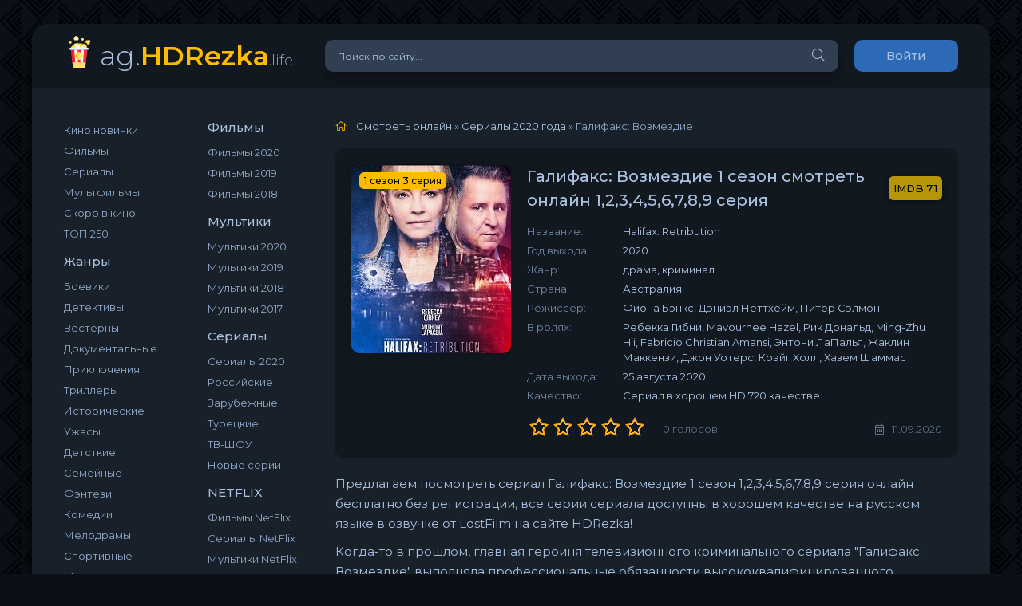

--- FILE ---
content_type: text/html; charset=utf-8
request_url: https://ag.hdrezka.life/14454-galifaks-vozmezdie-serial.html
body_size: 8688
content:
<!DOCTYPE html>
<html lang="ru">
<head>
	<meta http-equiv="Content-Type" content="text/html; charset=utf-8" />
<title>Сериал Галифакс: Возмездие 1 сезон 1,2,3,4,5,6,7,8,9 серия 2020 смотреть онлайн бесплатно все серии в хорошем качестве на HDRezka</title>
<meta name="description" content="У нас можно бесплатно смотреть сериал Галифакс: Возмездие 2020 в онлайне все серии 1 сезон в хорошем качестве HD, и озвучкой на русском языке от LostFilm на HDRezka!" />
<meta property="og:site_name" content="HDREZKA.ag — смотреть фильмы в хорошем HD качестве онлайн бесплатно" />
<meta property="og:type" content="article" />
<meta property="og:title" content="Галифакс: Возмездие (2020) смотреть онлайн в хорошем качестве бесплатно" />
<meta property="og:url" content="https://ag.hdrezka.life/14454-galifaks-vozmezdie-serial.html" />
<meta property="og:image" content="https://ag.hdrezka.life/uploads/posts/2020-09/1599824824_374kx.jpg" />
<link rel="search" type="application/opensearchdescription+xml" href="https://ag.hdrezka.life/engine/opensearch.php" title="HDREZKA.ag — смотреть фильмы в хорошем HD качестве онлайн бесплатно" />
	<meta name="viewport" content="width=device-width, initial-scale=1.0" />
	<link rel="shortcut icon" href="/templates/hdrezka/images/logo.svg" />
	<link href="/templates/hdrezka/css/styles.css?2" type="text/css" rel="stylesheet" />
	<link href="/templates/hdrezka/css/engine.css" type="text/css" rel="stylesheet" />
	<meta name="theme-color" content="#090c10">
	<link href="https://fonts.googleapis.com/css?family=Montserrat:300,400,500,600&display=swap&subset=cyrillic" rel="stylesheet"> 
    <link rel="icon" href="/templates/filmshd/images/favicon.ico" type="image/x-icon">
</head>

<body>

	<div class="wrap">
		
		<div class="wrap-main wrap-center">
	
			<header class="header fx-row fx-middle">
				<a href="/" class="logo nowrap">ag.<span>HDRezka</span><span class="logo-domain">.life</span></a>
				<div class="search-wrap fx-1">
					<form id="quicksearch" method="post">
						<input type="hidden" name="do" value="search" />
						<input type="hidden" name="subaction" value="search" />
						<div class="search-box">
							<input id="story" name="story" placeholder="Поиск по сайту..." type="text" />
							<button type="submit" class="search-btn"><span class="fal fa-search"></span></button>
						</div>
					</form>
				</div>
				<div class="header-btn btn js-login">Войти</div>
				
				<div class="btn-menu hidden"><span class="fal fa-bars"></span></div>
			</header>
			
			<!-- END HEADER -->

			
			
			<div class="cols fx-row">

				<aside class="sidebar">
					<div class="side-box side-nav to-mob">
						
						<div class="side-bc fx-row">
							<div class="nav-col">
                                
                                
<ul class="nav-menu">           
<li><a href="/novinki/">Кино новинки</a></li>
<li><a href="/filmy-2020-goda/">Фильмы</a></li>
<li><a href="/serial/">Сериалы</a></li>
<li><a href="/multiki/">Мультфильмы</a></li>
<li><a href="/skoro/">Скоро в кино</a></li>
<li><a href="/top250kinopoisk/">ТОП 250</a></li>
</ul>
								<div class="nav-title">Жанры</div>
								<ul class="nav-menu">
									<li><a href="/boeviki/">Боевики</a></li>								
							<li><a href="/detectivi/">Детективы</a></li>
							<li><a href="/vesterni/">Вестерны</a></li>
							<li><a href="/dokumentalnie/">Документальные</a></li>															
							<li><a href="/priklucheniy/">Приключения</a></li>																								
							<li><a href="/trilleri/">Триллеры</a></li>	
							<li><a href="/istoricheskie/">Исторические</a></li>		
							<li><a href="/uzhasi/">Ужасы</a></li>
							<li><a href="/detskie/">Детсткие</a></li>
							<li><a href="/semeinie/">Семейные</a></li>
							<li><a href="/fentezi/">Фэнтези</a></li>
							<li><a href="/komedii/">Комедии</a></li>
							<li><a href="/melodrami/">Мелодрамы</a></li>
							<li><a href="/sportivnie/">Спортивные</a></li>
							<li><a href="/multiki/">Мультфильмы</a></li>
                                    <li><a href="/fantastika/">Фантастика</a></li>
								</ul>
							</div>
							<div class="nav-col">
								<div class="nav-title">Фильмы</div>
								<ul class="nav-menu">
<li><a href="/filmy-2020-goda/">Фильмы 2020</a></li>
<li><a href="/films_2019/">Фильмы 2019</a></li>
<li><a href="/films-2018/">Фильмы 2018</a></li>
								</ul>
								<div class="nav-title">Мультики</div>
								<ul class="nav-menu">
							 <li><a href="/cartoons_2020/">Мультики 2020</a></li>
							<li><a href="/cartoons_2019/">Мультики 2019</a></li>
							<li><a href="/multfilmy-2018-goda/">Мультики 2018</a></li>
							<li><a href="/multfilmy-2017-goda/">Мультики 2017</a></li>
                            </ul>
                                <div class="nav-title">Сериалы</div>
                                <ul class="nav-menu">
                             <li><a href="/serials_2020/">Сериалы 2020</a></li>
							<li><a href="/serial/rus/">Российские</a></li>
							<li><a href="/serial/zarubezhnye/">Зарубежные</a></li>
							<li><a href="/serial/tureckie/">Турецкие</a></li>
							<li><a href="/tv/">ТВ-ШОУ</a></li>
							<li><a href="/novye-serii/">Новые серии</a></li> </ul>
                            

                               <div class="nav-title">NETFLIX</div>
                                <ul class="nav-menu">
                             <li> <li><a href="https://zetflix.online/films/">Фильмы NetFlix</a></li>
<li><a href="https://zetflix.online/serials/">Сериалы NetFlix</a></li>
<li><a href="https://zetflix.online/cartoons/">Мультики NetFlix</a></li> </ul>
                                
							</div>
						</div>
					</div>
					<div class="side-box to-mob">
						<div class="side-bt">Обновления сериалов</div>
						<div class="side-bc">
							<a class="side-popular-item fx-row" href="https://ag.hdrezka.life/774-tayny-sledstviya-serial.html">
	<div class="side-popular-item-img img-fit"><img src="/uploads/posts/2020-12/1607954388_39nqu.jpg" alt="Тайны следствия (сериал 2021)"></div>
	<div class="side-popular-item-desc fx-1 fx-col fx-between">
		<div class="side-popular-item-title fx-1">Тайны следствия (сериал 2021)</div>
		<div class="side-popular-item-info">21 сезон 8 серия</div>
		<div class="side-popular-item-date">11.12.2021</div>
	</div>
</a>
<a class="side-popular-item fx-row" href="https://ag.hdrezka.life/8253-velikolepnaya-pyaterka-serial.html">
	<div class="side-popular-item-img img-fit"><img src="/uploads/posts/2019-05/1557049114_67962738.jpg" alt="Великолепная Пятерка (сериал 2021)"></div>
	<div class="side-popular-item-desc fx-1 fx-col fx-between">
		<div class="side-popular-item-title fx-1">Великолепная Пятерка (сериал 2021)</div>
		<div class="side-popular-item-info">3 сезон 17 серия</div>
		<div class="side-popular-item-date">07.12.2021</div>
	</div>
</a>
<a class="side-popular-item fx-row" href="https://ag.hdrezka.life/4971-novobranec-serial.html">
	<div class="side-popular-item-img img-fit"><img src="/uploads/posts/2018-10/1539889773_46342a1.jpg" alt="Новобранец"></div>
	<div class="side-popular-item-desc fx-1 fx-col fx-between">
		<div class="side-popular-item-title fx-1">Новобранец</div>
		<div class="side-popular-item-info">4 сезон 8 серия</div>
		<div class="side-popular-item-date">06.12.2021</div>
	</div>
</a>
<a class="side-popular-item fx-row" href="https://ag.hdrezka.life/14487-pod-prikrytiem-serial.html">
	<div class="side-popular-item-img img-fit"><img src="/uploads/posts/2020-09/1600185253-943500578-pod-prikrytiem.jpg" alt="Под прикрытием"></div>
	<div class="side-popular-item-desc fx-1 fx-col fx-between">
		<div class="side-popular-item-title fx-1">Под прикрытием</div>
		<div class="side-popular-item-info">3 сезон 3 серия</div>
		<div class="side-popular-item-date">06.12.2021</div>
	</div>
</a>
<a class="side-popular-item fx-row" href="https://ag.hdrezka.life/10496-uslovnyy-ment-serial.html">
	<div class="side-popular-item-img img-fit"><img src="/uploads/posts/FOLDER_PREFIX/1570712323_41fec26.jpg" alt="Условный мент (сериал 2021)"></div>
	<div class="side-popular-item-desc fx-1 fx-col fx-between">
		<div class="side-popular-item-title fx-1">Условный мент (сериал 2021)</div>
		<div class="side-popular-item-info">3 сезон 24 серия</div>
		<div class="side-popular-item-date">06.12.2021</div>
	</div>
</a>
<a class="side-popular-item fx-row" href="https://ag.hdrezka.life/7910-chastnyy-detektiv-magnum-serial.html">
	<div class="side-popular-item-img img-fit"><img src="/uploads/posts/2019-04/1554670129_18d5474.jpg" alt="Частный детектив Магнум"></div>
	<div class="side-popular-item-desc fx-1 fx-col fx-between">
		<div class="side-popular-item-title fx-1">Частный детектив Магнум</div>
		<div class="side-popular-item-info">4 сезон 8 серия</div>
		<div class="side-popular-item-date">04.12.2021</div>
	</div>
</a>
<a class="side-popular-item fx-row" href="https://ag.hdrezka.life/10488-nensi-dryu-serial.html">
	<div class="side-popular-item-img img-fit"><img src="/uploads/posts/FOLDER_PREFIX/1570689698_caf5170.jpg" alt="Нэнси Дрю"></div>
	<div class="side-popular-item-desc fx-1 fx-col fx-between">
		<div class="side-popular-item-title fx-1">Нэнси Дрю</div>
		<div class="side-popular-item-info">3 сезон 8 серия</div>
		<div class="side-popular-item-date">04.12.2021</div>
	</div>
</a>
<a class="side-popular-item fx-row" href="https://ag.hdrezka.life/691-mister-bull-serial.html">
	<div class="side-popular-item-img img-fit"><img src="/uploads/posts/2018-01/1515697195_8cd2885.jpg" alt="Мистер Булл"></div>
	<div class="side-popular-item-desc fx-1 fx-col fx-between">
		<div class="side-popular-item-title fx-1">Мистер Булл</div>
		<div class="side-popular-item-info">6 сезон 7 серия</div>
		<div class="side-popular-item-date">04.12.2021</div>
	</div>
</a>
<a class="side-popular-item fx-row" href="https://ag.hdrezka.life/5117-sezon2-nasledie.html">
	<div class="side-popular-item-img img-fit"><img src="/uploads/posts/2018-11/1541109580_e7c2b69.jpg" alt="Наследие"></div>
	<div class="side-popular-item-desc fx-1 fx-col fx-between">
		<div class="side-popular-item-title fx-1">Наследие</div>
		<div class="side-popular-item-info">4 сезон 7 серия</div>
		<div class="side-popular-item-date">03.12.2021</div>
	</div>
</a>
<a class="side-popular-item fx-row" href="https://ag.hdrezka.life/13699-aleks-rayder-serial.html">
	<div class="side-popular-item-img img-fit"><img src="/uploads/posts/2020-06/1591375841-629925459-aleks-rayder.jpg" alt="Алекс Райдер"></div>
	<div class="side-popular-item-desc fx-1 fx-col fx-between">
		<div class="side-popular-item-title fx-1">Алекс Райдер</div>
		<div class="side-popular-item-info">2 сезон 1 серия</div>
		<div class="side-popular-item-date">03.12.2021</div>
	</div>
</a>
<a class="side-popular-item fx-row" href="https://ag.hdrezka.life/17071-spletnica-serial.html">
	<div class="side-popular-item-img img-fit"><img src="/uploads/posts/2021-07/1627058501-321990233-spletnica.jpg" alt="Сплетница"></div>
	<div class="side-popular-item-desc fx-1 fx-col fx-between">
		<div class="side-popular-item-title fx-1">Сплетница</div>
		<div class="side-popular-item-info">1 сезон 12 серия</div>
		<div class="side-popular-item-date">03.12.2021</div>
	</div>
</a>
<a class="side-popular-item fx-row" href="https://ag.hdrezka.life/4573-v-filadelfii-vsegda-solnechno.html">
	<div class="side-popular-item-img img-fit"><img src="/uploads/posts/2018-09/1536933168_b3372aa.jpg" alt="В Филадельфии всегда солнечно"></div>
	<div class="side-popular-item-desc fx-1 fx-col fx-between">
		<div class="side-popular-item-title fx-1">В Филадельфии всегда солнечно</div>
		<div class="side-popular-item-info">15 сезон 2 серия</div>
		<div class="side-popular-item-date">02.12.2021</div>
	</div>
</a>

						</div>
					</div>
					
				</aside>

				<!-- END SIDEBAR -->
				
				<main class="main fx-1">
					
					
					
					<div class="speedbar nowrap"><span class="fal fa-home"></span>
	<span id="dle-speedbar"><span itemscope itemtype="http://data-vocabulary.org/Breadcrumb"><a href="https://ag.hdrezka.life/" itemprop="url"><span itemprop="title">Смотреть онлайн</span></a></span> &raquo; <span itemscope itemtype="http://data-vocabulary.org/Breadcrumb"><a href="https://ag.hdrezka.life/serials_2020/" itemprop="url"><span itemprop="title">Сериалы 2020 года</span></a></span> &raquo; Галифакс: Возмездие</span>
</div>
					<div id='dle-content'><article class="article ignore-select" itemscope itemtype="http://schema.org/Article">
  
	<div class="fcols fx-row">
		<div class="fleft">
			<div class="fimg img-wide">
				<img src="/uploads/posts/2020-09/1599824824_374kx.jpg" alt="Галифакс: Возмездие">
							<div class="short-label">1 сезон 3 серия</div>
			</div>
		</div>
		<div class="fright fx-1 fx-col fx-between">
			<div class="short-header fx-row fx-middle">
				<h1 class="short-title fx-1">Галифакс: Возмездие 1 сезон смотреть онлайн 1,2,3,4,5,6,7,8,9 серия</h1>
				<div class="short-rates fx-row fx-middle">
				
					<div class="short-rate-in short-rate-imdb" data-text="imdb"><span>7.1</span></div>

				</div>
			</div>
			<ul class="short-list">
                <li><span>Название:</span> Halifax: Retribution</li>
				<li><span>Год выхода:</span> 2020</li>
<li><span>Жанр:</span> драма, криминал</li>
<li><span>Страна:</span> <span>Австралия</span></li>
<li><span>Режиссер:</span> Фиона Бэнкс, Дэниэл Неттхейм, Питер Сэлмон</li>
<li><span>В ролях:</span> Ребекка Гибни, Mavournee Hazel, Рик Дональд, Ming-Zhu Hii, Fabricio Christian Amansi, Энтони ЛаПалья, Жаклин Маккензи, Джон Уотерс, Крэйг Холл, Хазем Шаммас</li>
<li><span>Дата выхода:</span> <span>25 августа 2020</span></li>
                <li><span>Качество:</span> <span>Сериал в хорошем HD 720 качестве</span></li>

					</ul>
			<div class="short-meta fx-row fx-middle icon-left">	
				<div class="mrating"><div id='ratig-layer-14454'><div class="rating">
		<ul class="unit-rating">
		<li class="current-rating" style="width:0%;">0</li>
		<li><a href="#" title="Плохо" class="r1-unit" onclick="doRate('1', '14454'); return false;">1</a></li>
		<li><a href="#" title="Приемлемо" class="r2-unit" onclick="doRate('2', '14454'); return false;">2</a></li>
		<li><a href="#" title="Средне" class="r3-unit" onclick="doRate('3', '14454'); return false;">3</a></li>
		<li><a href="#" title="Хорошо" class="r4-unit" onclick="doRate('4', '14454'); return false;">4</a></li>
		<li><a href="#" title="Отлично" class="r5-unit" onclick="doRate('5', '14454'); return false;">5</a></li>
		</ul>
</div></div></div>
				<div class="short-meta-item fx-1 mrating-count"><span id="vote-num-id-14454">0</span> голосов</div>
				
				<div class="short-meta-item"><span class="fal fa-calendar-alt"></span>11.09.2020</div>
				
			</div>
		</div>
	</div>

	<div class="ftext full-text cleasrfix" itemprop="description"><p>Предлагаем посмотреть сериал Галифакс: Возмездие 1 сезон 1,2,3,4,5,6,7,8,9 серия онлайн бесплатно без регистрации, все серии сериала доступны в хорошем качестве на русском языке в озвучке от LostFilm на сайте HDRezka! <p>Когда-то в прошлом, главная героиня телевизионного криминального сериала "Галифакс: Возмездие" выполняла профессиональные обязанности высококвалифицированного специалиста в непосредственной области судебной медицины. Но по стечению определенных обстоятельств, дамочка приняла для себя ответственное решение уйти от расследования уголовных дел. Вот только бесценный опыт в данной сфере разумеется остался. Поэтому полицейский по имени Том, обращается за помощью к женщине, чтобы она, используя навыки помогла ему побыстрее оказать необходимую поддержку в поимке объявившегося в городе преступника.</p></p></div>
					

	<div class="fsubtitle"><h2>Смотреть сериал Галифакс: Возмездие 1 сезон онлайн все серии бесплатно</h2></div>
		
    
    



	<div class="fplayer tabs-box sect">
		<div class="fctrl fx-row fx-middle">
			<div class="tabs-sel fx-1 fx-row fx-start">
		  
				
                    
                    
					<span>Смотреть онлайн</span> 
                    
                    
                    
					<span>Трейлер</span>


			</div>
			<div class="ffav icon-left">
			<span class="js-login"><span class="fal fa-heart"></span>В закладки</span>
			
			</div>
			<div class="fcompl icon-left">
				
			</div>
		</div>
		<div id="playnd">
            
          
       	 
            
          
            
            
        
        
        
        
            
        
        
       
        
        
        
        
<div class="fplay tabs-b video-box visible">
				<iframe src="/iplayer/videodb.php?kp=1302752" width="610" height="370" frameborder="0" allowfullscreen=""></iframe>
			</div> 
        

        
        
  
        
        
        
			<div class="fplay tabs-b video-box">
				<iframe src="https://www.youtube.com/embed/U2bcDFaLMY8" width="610" height="370" frameborder="0" allowfullscreen=""></iframe>
			</div>
</div>
                    
                </div>

		<div class="fshare">
			    <script src="https://yastatic.net/es5-shims/0.0.2/es5-shims.min.js"></script>
    <script src="https://yastatic.net/share2/share.js"></script>
    <div class="ya-share2"></div>
    <script type="text/javascript">
        Ya.share2(document.querySelector('.ya-share2'), {
            theme: {
                services: 'vkontakte,facebook,odnoklassniki,moimir,twitter,viber,telegram',
                size: 'm',
            },
            content: {
                url: atob('aHR0cHM6Ly9hZy5oZHJlemthLmxpZmUvLzE0NDU0LWdhbGlmYWtzLXZvem1lemRpZS1zZXJpYWwuaHRtbA==')
            }
        });
    </script>
		</div>

	
	<!-- END FPLAYER -->

	<div class="frels sect">
		<div class="carou-title"><span class="fal fa-film"></span>Смотреть похожие сериалы:</div>
		<div class="carou-content">
			<div class="owl-carousel" id="owl-rels">
				<div class="popular-item">
	<a class="popular-item-img img-fit" href="https://ag.hdrezka.life/14192-ubiystva-meyplvort-serial.html">
		<div class="popular-item-title anim">Убийства Мэйплворт</div>
		<img src="/uploads/posts/2020-08/1597168352_36n82.jpg" alt="Убийства Мэйплворт">
	</a>
</div><div class="popular-item">
	<a class="popular-item-img img-fit" href="https://ag.hdrezka.life/13824-i-am-vengeance-retaliation-2020.html">
		<div class="popular-item-title anim">Я - возмездие 2: Расплата</div>
		<img src="/uploads/posts/2020-06/1592842305_35moh.jpg" alt="Я - возмездие 2: Расплата">
	</a>
</div><div class="popular-item">
	<a class="popular-item-img img-fit" href="https://ag.hdrezka.life/13691-bey-i-kradi-2020.html">
		<div class="popular-item-title anim">Бей и кради</div>
		<img src="/uploads/posts/2020-06/1591352421_35nr4.jpg" alt="Бей и кради">
	</a>
</div><div class="popular-item">
	<a class="popular-item-img img-fit" href="https://ag.hdrezka.life/12670-munthiri-monchan-oru-thavala-paranja-kadha-2019.html">
		<div class="popular-item-title anim">Виноградная лоза: Рассказ лягушки</div>
		<img src="/uploads/posts/2020-03/1584802720_33cuw.jpg" alt="Виноградная лоза: Рассказ лягушки">
	</a>
</div><div class="popular-item">
	<a class="popular-item-img img-fit" href="https://ag.hdrezka.life/11631-jackson-2019.html">
		<div class="popular-item-title anim">Джексон</div>
		<img src="/uploads/posts/2019-12/1576579629_2zyet.jpg" alt="Джексон">
	</a>
</div>
			</div>
		</div>
	</div>

	<div class="fcomms sect">
		<div class="carou-title"><span class="fal fa-comment-dots"></span>Комментарии (0)</div>
		<div class="sect-content" id="full-comms">
			<form  method="post" name="dle-comments-form" id="dle-comments-form" ><!--noindex-->
<div class="add-comms sect-bg" id="add-comms">
	
	<div class="ac-inputs fx-row">
		<input type="text" maxlength="35" name="name" id="name" placeholder="Ваше имя" />
		<input type="text" maxlength="35" name="mail" id="mail" placeholder="Ваш e-mail (необязательно)" />
	</div>
	
	<div class="ac-textarea"><script type="text/javascript">
	var text_upload = "Загрузка файлов и изображений на сервер";
</script>
<div class="wseditor"><textarea id="comments" name="comments" rows="10" cols="50" class="ajaxwysiwygeditor"></textarea></div></div>
			
	
	<div class="ac-protect">
		
		
		
	</div>
	

	<div class="ac-submit">
		<button name="submit" type="submit">Добавить комментарий</button>
	</div>
	
</div>
<!--/noindex-->
		<input type="hidden" name="subaction" value="addcomment" />
		<input type="hidden" name="post_id" id="post_id" value="14454" /><input type="hidden" name="user_hash" value="61bd1a21eb06b179fd49889f71b6573a9d0b8578" /></form>
			
<div id="dle-ajax-comments"></div>

			<!--dlenavigationcomments-->
		</div>
	</div>

</article></div>
					
					




                    
				</main>

				<!-- END MAIN -->

			</div>
			
			<!-- END COLS -->
			
			<footer class="footer fx-row fx-middle">
				<div class="footer-copyright fx-1">
					© 2021 HDREZKA
					<a href="/?do=feedback" rel="nofollow">Правообладателям</a>
				</div>
				<div class="footer-counter"><!--LiveInternet counter--><a href="//www.liveinternet.ru/click;filmshd"
target="_blank"><img id="licnt0360" width="1" height="1" style="border:0" 
title="LiveInternet"
src="[data-uri]"
alt=""/></a><script>(function(d,s){d.getElementById("licnt0360").src=
"//counter.yadro.ru/hit;filmshd?t50.6;r"+escape(d.referrer)+
((typeof(s)=="undefined")?"":";s"+s.width+"*"+s.height+"*"+
(s.colorDepth?s.colorDepth:s.pixelDepth))+";u"+escape(d.URL)+
";h"+escape(d.title.substring(0,150))+";"+Math.random()})
(document,screen)</script><!--/LiveInternet-->

</div>
			</footer>
			
			<!-- END FOOTER -->
			
		</div>

		<!-- END WRAP-MAIN -->

	</div>
	
	<!-- END WRAP -->
		
<!--noindex-->



<div class="login-box not-logged hidden">
	<div class="login-close"><span class="fal fa-times"></span></div>
	<form method="post">
		<div class="login-title title">Авторизация</div>
		<div class="login-avatar"><span class="fal fa-user"></span></div>
		<div class="login-input"><input type="text" name="login_name" id="login_name" placeholder="Ваш логин"/></div>
		<div class="login-input"><input type="password" name="login_password" id="login_password" placeholder="Ваш пароль" /></div>
		<div class="login-check">
			<label for="login_not_save">
				<input type="checkbox" name="login_not_save" id="login_not_save" value="1"/>
				<span>Запомнить</span>
			</label> 
		</div>
		<div class="login-btn"><button onclick="submit();" type="submit" title="Вход">Войти на сайт</button></div>
		<input name="login" type="hidden" id="login" value="submit" />
		<div class="login-btm fx-row">
			<a href="/?do=register" class="log-register">Регистрация</a>
			<a href="https://ag.hdrezka.life/index.php?do=lostpassword">Восстановить пароль</a>
		</div>
		<div class="login-soc-title">Или войти через</div>
		<div class="login-soc-btns">
			
			
			
			
			
			
		</div>
	</form>
</div>

<!--/noindex-->
<script type="text/javascript" src="/engine/classes/min/index.php?charset=utf-8&amp;g=general&amp;21"></script>
<script type="text/javascript" src="/engine/classes/min/index.php?charset=utf-8&amp;f=engine/classes/masha/masha.min.js,engine/editor/jscripts/froala/editor.js,engine/editor/jscripts/froala/languages/ru.js&amp;21"></script>
<link media="screen" href="/engine/editor/jscripts/froala/css/editor.css" type="text/css" rel="stylesheet" />
<script src="/templates/hdrezka/js/libs.js"></script>
<script type="text/javascript">
<!--
var dle_root       = '/';
var dle_admin      = '';
var dle_login_hash = '61bd1a21eb06b179fd49889f71b6573a9d0b8578';
var dle_group      = 5;
var dle_skin       = 'hdrezka';
var dle_wysiwyg    = '1';
var quick_wysiwyg  = '0';
var dle_act_lang   = ["Да", "Нет", "Ввод", "Отмена", "Сохранить", "Удалить", "Загрузка. Пожалуйста, подождите..."];
var menu_short     = 'Быстрое редактирование';
var menu_full      = 'Полное редактирование';
var menu_profile   = 'Просмотр профиля';
var menu_send      = 'Отправить сообщение';
var menu_uedit     = 'Админцентр';
var dle_info       = 'Информация';
var dle_confirm    = 'Подтверждение';
var dle_prompt     = 'Ввод информации';
var dle_req_field  = 'Заполните все необходимые поля';
var dle_del_agree  = 'Вы действительно хотите удалить? Данное действие невозможно будет отменить';
var dle_spam_agree = 'Вы действительно хотите отметить пользователя как спамера? Это приведёт к удалению всех его комментариев';
var dle_complaint  = 'Укажите текст Вашей жалобы для администрации:';
var dle_big_text   = 'Выделен слишком большой участок текста.';
var dle_orfo_title = 'Укажите комментарий для администрации к найденной ошибке на странице';
var dle_p_send     = 'Отправить';
var dle_p_send_ok  = 'Уведомление успешно отправлено';
var dle_save_ok    = 'Изменения успешно сохранены. Обновить страницу?';
var dle_reply_title= 'Ответ на комментарий';
var dle_tree_comm  = '0';
var dle_del_news   = 'Удалить статью';
var dle_sub_agree  = 'Вы действительно хотите подписаться на комментарии к данной публикации?';
var allow_dle_delete_news   = false;
var dle_search_delay   = false;
var dle_search_value   = '';
jQuery(function($){
	
      $('#comments').froalaEditor({
        dle_root: dle_root,
        dle_upload_area : "comments",
        dle_upload_user : "",
        dle_upload_news : "0",
        width: '100%',
        height: '220',
        language: 'ru',

		htmlAllowedTags: ['div', 'span', 'p', 'br', 'strong', 'em', 'ul', 'li', 'ol', 'b', 'u', 'i', 's', 'a', 'img'],
		htmlAllowedAttrs: ['class', 'href', 'alt', 'src', 'style', 'target'],
		pastePlain: true,
        imageInsertButtons: ['imageBack', '|', 'imageByURL'],
        imagePaste: false,
		
        toolbarButtonsXS: ['bold', 'italic', 'underline', 'strikeThrough', '|', 'align', 'formatOL', 'formatUL', '|', 'insertLink', 'dleleech', 'emoticons', '|', 'dlehide', 'dlequote', 'dlespoiler'],

        toolbarButtonsSM: ['bold', 'italic', 'underline', 'strikeThrough', '|', 'align', 'formatOL', 'formatUL', '|', 'insertLink', 'dleleech', 'emoticons', '|', 'dlehide', 'dlequote', 'dlespoiler'],

        toolbarButtonsMD: ['bold', 'italic', 'underline', 'strikeThrough', '|', 'align', 'formatOL', 'formatUL', '|', 'insertLink', 'dleleech', 'emoticons', '|', 'dlehide', 'dlequote', 'dlespoiler'],

        toolbarButtons: ['bold', 'italic', 'underline', 'strikeThrough', '|', 'align', 'formatOL', 'formatUL', '|', 'insertLink', 'dleleech', 'emoticons', '|', 'dlehide', 'dlequote', 'dlespoiler']

      });

$('#dle-comments-form').submit(function() {
	doAddComments();
	return false;
});
FastSearch();
});
//-->
</script>
  
<script defer src="https://static.cloudflareinsights.com/beacon.min.js/vcd15cbe7772f49c399c6a5babf22c1241717689176015" integrity="sha512-ZpsOmlRQV6y907TI0dKBHq9Md29nnaEIPlkf84rnaERnq6zvWvPUqr2ft8M1aS28oN72PdrCzSjY4U6VaAw1EQ==" data-cf-beacon='{"version":"2024.11.0","token":"d3aa8cc0c72a485bacf19e94080a4738","r":1,"server_timing":{"name":{"cfCacheStatus":true,"cfEdge":true,"cfExtPri":true,"cfL4":true,"cfOrigin":true,"cfSpeedBrain":true},"location_startswith":null}}' crossorigin="anonymous"></script>
</body>
</html>




--- FILE ---
content_type: text/css
request_url: https://ag.hdrezka.life/templates/hdrezka/css/styles.css?2
body_size: 6815
content:
/* Datalife Engine template 

name: Cool Serial,

creation date: 13 april 2020, 

version dle: 12-14

*/



/* SET BASE

----------------------------------------------- */

* {background: transparent; margin: 0; padding: 0; outline: none; border: 0; box-sizing: border-box;}

ol, ul {list-style: none;}

blockquote, q {quotes: none;}

table {border-collapse: collapse; border-spacing: 0;}

input, select {vertical-align: middle;}

article, aside, figure, figure img, hgroup, footer, header, nav, section, main {display: block;}

img {max-width: 100%;}

.clr {clear: both;}

.clearfix:after {content: ""; display: table; clear: both;}



body {font: 15px 'Montserrat', sans-serif; line-height: normal; padding: 0; margin: 0;        

color: #aac2e0; background: #0c1016 url(../images/bg.png); min-height: 100%; width: 100%; font-weight: 400;}

a {color: #aac2e0; text-decoration: none;}

a:hover, a:focus {color: #ffbb00; text-decoration: none;}

h1, h2, h3, h4, h5 {font-weight: 600; font-size: 24px;}



button, textarea, select, input[type="text"], input[type="password"], input[type="button"], input[type="submit"] 

{appearance: none; -webkit-appearance: none; font-size: 16px; font-family: 'Montserrat' !important;}



.button, .btn, .pagi-load a, .up-second li a, .usp-edit a, .qq-upload-button, 

button:not(.color-btn):not([class*=fr]):not(.search-btn):not([class*=owl-]), 

html input[type="button"], input[type="reset"], input[type="submit"], .meta-fav a, .usp-btn a {

display: inline-block; text-align: center; padding: 0 20px; height: 40px; line-height: 40px;

border-radius: 10px; cursor: pointer; font-weight: 500;

background-color: #2c69b7; color:#aac2e0; font-size: 15px;}

.button:hover, .btn:hover, .up-second li a:hover, .usp-edit a:hover, .qq-upload-button:hover, 

.pagi-load a:hover, .usp-btn a:hover,

button:not(.color-btn):not([class*=fr]):not(.search-btn):not([class*=owl-]):hover, 

html input[type="button"]:hover, input[type="reset"]:hover, input[type="submit"]:hover, .meta-fav a:hover 

{background-color: #4834d4; color: #fff; box-shadow: 0 10px 20px 0 rgba(0,0,0,0);}

button:active, input[type="button"]:active, input[type="submit"]:active {box-shadow: inset 0 1px 4px 0 rgba(0,0,0,0.1);}



input[type="text"], input[type="password"] {height: 40px; line-height: 40px;

border-radius: 4px; border: 0; padding: 0 15px;}

select {height: 40px; border: 0; padding: 0 15px;}

textarea {padding: 15px; overflow: auto; vertical-align: top; resize: vertical;}

input[type="text"], input[type="password"], select, textarea {width: 100%; background-color: #303f52; color: #aac2e0; 

box-shadow: inset 0 0 0 1px #303f52, inset 1px 2px 5px rgba(0,0,0,0.1);}

select {width: auto;}

input[type="text"]:focus, input[type="password"]:focus, textarea:focus 

{box-shadow: inset 0 0 0 1px #ffbb00, inset 1px 2px 5px rgba(0,0,0,0.1);}

input::placeholder, textarea::placeholder {color: #aac2e0; opacity: 1; font-size: 14px;} 

input:focus::placeholder, textarea:focus::placeholder {color: transparent}



.img-box, .img-wide, .img-resp, .img-resp-vert, .img-fit {overflow: hidden; position: relative;}

.img-resp {padding-top: 70%;}

.img-resp-vert {padding-top: 140%;}

.img-box img, .img-resp img, .img-resp-vert img {width: 100%; min-height: 100%; display: block;}

.img-resp img, .img-resp-vert img {position: absolute; left: 0; top: 0;}

.img-wide img {width: 100%; display: block;}

.img-fit img {width: 100%; height: 100%; object-fit: cover;}

.nowrap {white-space: nowrap; overflow: hidden; text-overflow: ellipsis;}



.fx-row, #dle-content {display:-ms-flexbox;display:-webkit-flex;display:flex;-ms-flex-wrap:wrap;-webkit-flex-wrap:wrap;flex-wrap:wrap;

-ms-flex-pack:justify;-webkit-justify-content:space-between;justify-content:space-between;}

.fx-col {display:-ms-flexbox;display:-webkit-flex;display:flex; 

-ms-flex-direction:column;-webkit-flex-direction:column;flex-direction:column}

.fx-center {-ms-flex-pack:center;-webkit-justify-content:center;justify-content:center}

.fx-middle {-ms-flex-align:center;-webkit-align-items:center;align-items:center}

.fx-start {-webkit-justify-content:flex-start;justify-content:flex-start;}

.fx-first {-ms-flex-order: -1;-webkit-order: -1;order: -1;}

.fx-last {-ms-flex-order: 10;-webkit-order: 10;order: 10;}

.fx-1 {-ms-flex-preferred-size: 0; flex-basis: 0; -webkit-box-flex: 1; -ms-flex-positive: 1; flex-grow: 1; 

	max-width: 100%; min-width: 50px;}

.fx-between {-ms-flex-pack:justify;-webkit-justify-content:space-between;justify-content:space-between;}



b, strong, .fw700 {font-weight: 600;}

.icon-left [class*="fa-"], .icon-left .icon {margin-right: 10px;}

.icon-right [class*="fa-"], .icon-right .icon {margin-left: 10px;}

.hidden, #dofullsearch {display: none;}

.anim, .btn, button, .popular-item-img:before, .short-item a, .sidebar a, .header-btn, 

.short-img, .footer a, .side-nav a {transition: all .3s;}

.mtitle, .sub-title h1, .form-wrap h1 {margin-bottom: 30px; font-size: 24px !important; font-weight: 600;}

#dle-content > * {width: 100%;}





/* BASIC GRID

----------------------------------------------- */

.wrap {min-width:320px; position: relative; padding: 30px;}

.wrap-center {max-width:1200px; margin:0 auto; position:relative; z-index:20;}

.wrap-main {background-color: #18202a; border-radius: 20px; box-shadow: 0 15px 30px rgba(0,0,0,0.8);}

.header {padding: 20px 40px; background-color: #121820; border-radius: 20px 20px 0 0;}

.cols {padding: 40px 40px;}

.main {min-height: 100vh;}

.sidebar {width: 300px; margin-right: 40px;}

.footer {background: #090c10 url(../images/logo.svg) 40px 12px / 40px no-repeat; 

padding: 20px 40px 20px 90px; color: #8fa7c6; border-radius: 0 0 10px 10px;}

.footer a {color: #ffbb00; text-decoration: underline;}



#gotop{position:fixed; width:60px; height:60px; line-height:60px; right:10px; bottom:10px;

z-index:990; display:none; background-color:#090c10; color:#8fa7c6; cursor:pointer; font-size:24px; 

border-radius:50%; text-align:center; box-shadow: 0 23px 57px rgba(0,0,0,0.6);}





/* HEADER

----------------------------------------------- */

.logo {display: block; height: 50px; line-height: 60px; color: #aac2e0; font-weight: 300; margin-top: -10px;

	font-size: 34px; background: url(../images/logo.svg) 0 center / 40px no-repeat; padding-left: 45px;}

.logo span {font-weight: 600; color: #ffbb00;}

.logo span.logo-domain {color: #8fa7c6; font-size: 18px; font-weight: 300;}

.header-btn {padding: 0 40px;}

.search-wrap {position:relative; margin: 0 20px 0 40px;}

.search-box input, .search-box input:focus {padding: 0 50px 0 16px; border-radius: 10px; 

	box-shadow: 0 10px 16px 0 rgba(0,0,0,0.3);}

.search-box input:not(:focus)::placeholder {color: #aac2e0; opacity: 1; font-size: 12px;} 

.search-box button {position:absolute; right:0px; top:0px; z-index:10; width: 50px; cursor: pointer; 

background: none; color: #aac2e0; line-height: 40px; text-align: center; border-radius: 0 20px 20px 0;}



.carou-content {height: 200px;}

.carou-sect {padding: 20px 40px; background-color: #090c10;}

.carou-title {font-size: 18px; font-weight: 500; margin-bottom: 20px;}

.popular-item-img {display: block; border-radius: 10px; height: 200px;}

.popular-item-title {position: absolute; z-index: 10; left: 0; bottom: 0; right: 0; 

	padding: 20px; color: #aac2e0; font-weight: 500; word-wrap: break-word;}

.popular-item-img:before {content: ''; position: absolute; z-index: 5;  left: 0; right: 0; bottom: 0; height: 70%; 

	background: linear-gradient(to bottom, transparent 0%,#18202a 100%); opacity: 1;}

.popular-item:hover .popular-item-img:before, .popular-item:hover .popular-item-title {opacity: 0;}





/* SIDEBAR

----------------------------------------------- */

.side-box {margin-bottom: 40px;}

.side-bt {font-size: 18px; font-weight: 500; margin-bottom: 20px;}

.mb-remove {margin-bottom: -20px;}



.nav-col {width: 55%;}

.nav-col + .nav-col {width: 40%;}

.nav-title {font-weight: 500; margin-bottom: 9px;}

.nav-menu + .nav-title {margin-top: 12px;}
.nav-menu a {display:block; padding: 5px 0; font-size: 13px; color: #8fa7c6;}

.nav-menu a:hover, a.short-title:hover, .side-popular-item:hover .side-popular-item-title 

{text-decoration: underline; color: #ffbb00;}



.side-popular-item {margin-bottom: 20px;}

.side-popular-item-img {width: 70px; height: 90px; border-radius: 6px; margin-right: 20px;}

.side-popular-item-title {font-weight: 500;}

.side-popular-item-info {color: #8fa7c6; margin-top: 10px; font-size: 13px;}

.side-popular-item-date {color: #8fa7c6; margin-top: 10px; font-size: 11px; font-weight: 300;}



.side-recommend-item {display: block; margin-bottom: 20px; width: 46.6%;}

.side-recommend-item-img {border-radius: 10px;}

.side-recommend-item:hover {opacity: 0.8;}



.lcomm {margin-bottom: 20px;}

.ltitle {display: block; line-height: 1; font-weight: 300; font-size: 13px; margin-top: 10px; padding-left: 2px;}

.ltext {line-height: 1.3; background-color: #121820; padding: 10px; border-radius: 10px;}

.lmeta {font-size: 13px; margin: 10px 0; color: #8fa7c6; font-weight: 300;}

.ldate, .lav, .lname {display: inline-block; vertical-align: middle; margin-right: 7px;}

.lav {width: 20px; height: 20px; border-radius: 50%;}

.lcomm .comm-letter {line-height: 20px; font-size: 12px;}

.lname {color: #8fa7c6; font-weight: 400;}





/* SECTION

----------------------------------------------- */

.sect {margin-bottom: 2px;}

.sect-header {margin-bottom: 20px;}

.sect:last-child {margin-bottom: 0;}

.sect-title {font-weight: 600; font-size: 24px;}

.sect-title [class*=fa-], .side-bt [class*=fa-], .speedbar [class*=fa-], .carou-title [class*=fa-] {color: #ffbb00; margin-right: 15px;}

.sorter, .sect-link {position:relative; cursor:pointer; height: 30px; line-height: 30px; margin-left: 15px;

    padding: 0 10px; background-color: #121820; border-radius: 6px; font-size: 13px; display: block;}

.sorter:before {content:attr(data-label); display: inline-block; vertical-align: top;}

.sorter > span {display: inline-block; vertical-align: top; margin-left: 2px;}

.sorter form {display:none; background-color:#090c10; padding:10px; line-height:26px; box-shadow:0 0 15px 0 rgba(0,0,0,0.6); 

position:absolute; right:0; top:100%; width:160px; z-index:999; border-radius: 4px;}

.sorter a:hover {text-decoration:underline;}

.sort li.asc a:after, .sort li.desc a:after {content:"\f063"; font-family:"Font Awesome 5 Pro"; 

display:inline-block; margin-left:10px; font-weight: 300;}

.sort li.desc a:after {content:"\f062"}

.sorter:hover, .sect-link:hover {background-color: #2c69b7; color: #fff;}





/* SHORT ITEM

----------------------------------------------- */

.short-item {margin-bottom: 20px; padding: 20px; border-radius: 10px; background-color: #121820;}

.short-img {width: 170px; height: 250px; margin-right: 20px; 

	display: block; border-radius: 10px; box-shadow: 0 4px 10px rgba(0,0,0,0.6);}

.short-header {margin-bottom: 10px;}

.short-title {display: block; font-size: 20px; font-weight: 500; line-height: 1.5;}

.short-text {font-size: 14px; line-height: 1.7;}

.short-list li {position: relative; padding-left: 120px; margin: 5px 0; 

	font-size: 14px; line-height: 1.5;}

.short-list li > span:first-child {position: absolute; left: 0; top: 0; color: #6e84a0;}

.short-list a {color: #ffbb00; border-bottom: 1px dotted #ffbb00;}

.short-meta {margin-top: 10px; color: #6e84a0; font-size: 13px; font-weight: 300;}

.short-meta-item {margin-right: 20px;}

.short-rating {line-height: 28px; background-color: #18202a; padding: 0 10px; font-size: 13px;

border-radius: 6px; border: 1px solid rgba(0,0,0,0.8); margin-right: 20px;}

.short-rating .fa-thumbs-up {color: #83bf45; margin-right: 10px;}

.short-rating .fa-thumbs-down {color: #ee3442; margin: 0 10px;}

.short-label {background-color: #ffbb00; color: #000; padding: 3px 6px; border-radius: 6px;

position: absolute; left: 10px; top: 10px; z-index: 10; font-size: 12px; font-weight: 500;}

.short-btn {height: 30px; line-height: 30px; font-size: 12px; padding: 0 10px; 

	border-radius: 6px; box-shadow: 0 4px 10px rgba(0,0,0,0.6);}

.short-rate-in {line-height: 30px; border-radius: 6px; text-align: center; font-size: 13px; opacity: 0.7;

padding: 0 6px; margin-left: 10px; font-weight: 500; box-shadow: 0 2px 6px rgba(0,0,0,0.6);}

.short-rate-in:before {content: attr(data-text); display: inline; margin-right: 3px; text-transform: uppercase;}

.short-rate-kp {background-color: #f60; color: #fff;}

.short-rate-imdb {background-color: #fc0; color: #000;}

.mrating {margin-right: 20px; overflow: hidden;}

.mrating a {transition: none}

.short-img:hover {opacity: 0.8;}





/* SEO DESCRIPTION

----------------------------------------------- */

.site-desc {line-height: 1.7; color: #8fa7c6; font-size: 14px; padding-top: 40px;}

.site-desc:before {content: ''; position: absolute; left: 0; top: 0; right: 0; height: 5px;}

.site-desc h1, .site-desc h2 {font-size: 18px; font-weight: 500; margin-bottom: 10px; color: #aac2e0;}

.site-desc li {list-style-type: disc; margin-left: 40px;}

.site-desc p {margin-bottom: 10px;}

.site-desc > *:last-child {margin-bottom: 0;}

.site-desc a {color: #ffbb00; text-decoration: underline;}

.site-desc img {float: left; max-width: 200px; margin: 0 10px 10px 0;}





/* BOTTOM NAVIGATION

----------------------------------------------- */

.bottom-nav {margin-bottom: -10px; text-align: center;}

.navigation a, .navigation span, .pnext a, .pprev a, .pprev > span, .pnext > span {display:inline-block; padding:0 10px; 

margin:0 10px 10px 0px; line-height: 50px; min-width: 50px; background-color: #121820; 

border-radius: 10px; font-weight: 500; font-size: 18px;}

.navigation span:not(.nav_ext), .pagi-nav a:hover {background-color: #2c69b7; color:#aac2e0;}





/* FULL

----------------------------------------------- */

.speedbar {font-size: 13px; color: #8fa7c6; margin-bottom: 20px;}

.speedbar .fal {margin-right: 8px;}

.fleft {width: 200px; margin-right: 20px;}

.fimg {border-radius: 10px; box-shadow: 0 4px 10px rgba(0,0,0,0.15);}

.ftext {margin: 20px 0;}

.fcols .short-list li {font-size: 13px;}

.fcols .short-meta-item:last-child {margin-right: 0;}

h1 a {margin-left: 10px; font-size: 15px;}

.fcols {padding: 20px; border-radius: 10px; background-color: #121820;}

.frels .popular-item-img:before {background: linear-gradient(to bottom, transparent 0%,#090c10 100%); opacity: 1;}



.fsubtitle {text-align: center; font-size: 18px; font-weight: 500; margin-bottom: 20px;}

.fplayer {position:relative; background-color: #090c10;}

.fctrl {padding-right: 20px;}

.fplayer .tabs-sel span {display:inline-block; padding:0 20px; height:40px; line-height:40px; cursor:pointer; 

background-color: rgba(0,0,0,0.6); font-weight: 500;}

.fplayer .tabs-sel span.current {background-color: #2c69b7; color:#aac2e0;}

.fplayer .tabs-sel span:hover {text-decoration: underline;}

.js .tabs-b {background-color: #000; display: none;}

.js .tabs-b.visible {display: block;}

.fcompl a:hover, .ffav a:hover, .ffav span:hover {color: #ffbb00; cursor: pointer;}

.fcompl, .ffav {margin-left: 20px;}



.fshare {padding: 10px; text-align:center; white-space:nowrap;}

.fshare .fab, .fshare .fas {width:50px; height:30px; border-radius:6px; text-align:center; line-height:30px; 

background-color:#C70003; color:#fff; font-size:14px; margin:0 2px; cursor:pointer;}

.fshare .fa:hover {opacity:0.8;}

.fab.fa-vk {background-color:#5075a5;}

.fab.fa-facebook-f {background-color:#4b6baf;}

.fab.fa-twitter {background-color:#2daae1;}

.fab.fa-odnoklassniki, .fa.fa-rss {background-color:#FC6D00;}

.fas.fa-paper-plane {background-color:#5682a3;}

.fshare .fa-facebook-f::before {content: "\f39e" !important;}





/* FULL STORY STATIC

----------------------------------------------- */

.video-box embed, .video-box object, .video-box video, .video-box iframe, .video-box frame 

{max-width:100% !important; display:block; width:100%; height:400px;}

.mejs-container {max-width:100% !important;}

.full-text {line-height: 1.7; font-size: 15px;}

.full-text img:not(.emoji) {max-width:100%; margin-top: 10px; margin-bottom: 10px;}

.full-text > img[style*="left"], .full-text > .highslide img[style*="left"] {margin:0 10px 10px 0;}

.full-text > img[style*="right"], .full-text > .highslide img[style*="right"] {margin:0 0 10px 10px;}

.full-text a {text-decoration:underline; color:#06c;}

.full-text a:hover {text-decoration:none;}

.full-text h2, .full-text h3, .full-text h4, .full-text h5 {margin:10px 0; font-size:24px; font-weight:700;}

.full-text p {margin-bottom:10px;}

.full-text > ul, .full-text > ol {margin:0;}

.full-text > ul li {list-style:disc; margin-left:40px;}

.full-text > ol li {list-style:decimal; margin-left:40px;}





/* COMMENTS

----------------------------------------------- */

.add-comms {margin-bottom: 26px; padding: 20px; background-color: #121820; border-radius: 10px;}

.ac-inputs input {width: 48.5%; margin-bottom: 15px;}

.ac-textarea textarea {height: 100px; margin-bottom: 15px;}

.add-comms input, .add-comms textarea, .ac-submit button {}

.ac-protect, .ac-textarea .bb-editor + br {display: none;}

.comments_subscribe input {margin-right: 10px;}

.comments_subscribe {display: block;}

.mass_comments_action {display: none;}

.last-comm-link {display: inline-block; padding-bottom: 20px; color: #06c; font-size: 18px;}



.comm-avatar {position: absolute; left: 0; top: 0; width: 40px; height: 40px; border-radius: 50%;}

.comm-letter {position: absolute; left: 0; top: 0; width: 100%; height: 100%; line-height: 40px; text-align: center; 

background-color: #000; color: #fff; font-size: 18px; font-weight: 600; text-transform: uppercase;}

.comm-item {font-size: 13px; padding-left: 55px; position: relative; min-height: 40px; margin-bottom: 20px;}

.comm-two {margin: 5px 0 10px 0;}

.comm-one > span {margin-right: 15px; opacity: 0.6;}

.comm-one > span.comm-author, .comm-one > span.comm-author a {font-weight: 500; opacity: 1;}

.comm-three-left > a, .comm-three-right li a {opacity: 0.6;}
.comm-three-right li {display: inline-block; margin-left: 15px;}

.comm-rate3 {white-space:nowrap; margin-right: 15px; height: 20px; line-height: 20px; 

	display: inline-block; vertical-align: top; position: relative; top: -3px;}

.comm-rate3 a {display: inline-block; vertical-align: middle; position: relative; opacity: 0.8;}

.comm-rate3 a:first-child {top: -5px;}

.comm-rate3 > span {margin: 0 5px;}

.comm-rate3 > span > span.ratingtypeplus {color: #06b601;}

.comm-rate3 > span > span.ratingplus {color: #95c613;}

.comm-rate3 > span > span.ratingminus {color: #ff0e0e;}

.comm-three a:hover {border-bottom-color: transparent;}

.comm-three-left > a {opacity: 1; color: #8fa7c6; border-bottom: 1px dotted #8fa7c6;}





/* LOGIN

----------------------------------------------- */

.overlay-box {position: fixed; z-index: 998; left: 0; top: 0; width: 100%; height: 100%; 

opacity: 0.8; background-color: #000; cursor: pointer;}

.login-box {position: fixed; z-index: 999; left: 50%; top: 50%; transform: translate(-50%,-50%); 

background-color: #18202a; padding: 30px 60px 40px 60px; border-top: 5px solid #ffbb00; width: 400px; 

box-shadow: 0 20px 60px rgba(0,0,0,0.5);}

.login-close {width: 26px; height: 26px; line-height: 26px; text-align: center; font-size: 24px; 

	cursor: pointer; position: absolute; top: -30px; right: -30px; color: #fff;}

.login-title {font-size: 24px; font-weight: 600; margin-bottom: 15px; text-align: center;}

.login-avatar {width: 60px; height: 60px; border-radius: 50%; margin: 0 auto 15px auto; 

text-align: center; line-height: 60px; font-size: 24px; background-color: #090c10; color: #8fa7c6;}

.login-input {margin-bottom: 15px;}

.login-btn button {width: 100%; margin: 15px 0;}

.login-btm a {border-bottom: 1px dotted #2c69b7; color: #2c69b7; font-size: 13px;}

.login-check {position: relative; font-size: 14px;}

.login-check input {opacity: 0; position: absolute; cursor: pointer;}

.login-check span {display: block; padding-left: 36px; height: 30px; line-height: 30px; color: #939393;}

.login-check span:before, .login-check span:after{content: '';position: absolute;top: 50%;transition: .3s;}

.login-check span:before{left: 0; height: 10px; margin-top: -5px; width: 26px; border-radius: 5px; 

	background: #090c10; box-shadow: inset 0 1px 4px rgba(0,0,0,0.3);}

.login-check span:after{left: 1px; height: 12px; width: 12px; margin-top: -6px; background: #2ecc71;

	border-radius: 6px; box-shadow: 0 1px 4px rgba(0,0,0,0);}

.login-check input:checked + span:before {background-color: #fff;}

.login-check input:checked + span:after {left: 13px; background-color: #fff; box-shadow: 0 1px 4px rgba(0,0,0,0.3);}

.login-menu {border-top: 1px solid #090c10; border-left: 1px solid #090c10;}

.login-menu li {text-align: center; border-right: 1px solid #090c10; border-bottom: 1px solid #090c10; width: 50%;}

.login-menu a {display: block; padding: 10px 5px; font-size: 13px;}

.login-menu li .fa {display: none; height: 28px; font-size: 22px; color: #2c69b7;}

.login-admin {text-align: center; margin: -10px 0 25px 0;}

.login-soc-title {display: flex; align-items: center; margin: 30px 0 15px 0;}

.login-soc-title:before, .login-soc-title:after {content: ''; height: 1px; background-color: #090c10; flex: 1;}

.login-soc-title:before {margin-right: 15px;}

.login-soc-title:after {margin-left: 15px;}

.login-soc-btns {text-align: center;}

.login-soc-btns a {display:inline-block; margin: 0 3px; vertical-align:top;}

.login-soc-btns img {display:block; width:30px; height: 30px; border-radius: 50%;}





/**

 * Owl Carousel v2.3.4

 * Copyright 2013-2018 David Deutsch

 * Licensed under: SEE LICENSE IN https://github.com/OwlCarousel2/OwlCarousel2/blob/master/LICENSE

 */

.owl-carousel {display: none; opacity: 0; transition: opacity .3s linear; width: 100%; position: relative; z-index: 10;}

.owl-carousel .owl-stage {position: relative;

	display:-ms-flexbox;display:-webkit-flex;display:flex;-webkit-justify-content:flex-start;justify-content:flex-start;}

.owl-carousel .owl-stage-outer {position: relative; overflow: hidden; -webkit-transform: translate3d(0px, 0px, 0px);}

.owl-carousel .owl-item {position: relative; min-height: 1px;}

.owl-carousel .owl-nav.disabled, .owl-carousel .owl-dots.disabled, .owl-carousel.owl-refresh .owl-item {display: none;}

.owl-carousel.owl-loaded, .owl-carousel.owl-loading, .no-js .owl-carousel {display: block; opacity: 1;}

.owl-carousel.owl-loading, .owl-carousel.owl-hidden {opacity: 0;}

.owl-carousel.owl-drag .owl-item {user-select: none;}

.owl-carousel.owl-grab {cursor: move; cursor: grab;}

.owl-carousel .animated {animation-duration: 1000ms; animation-fill-mode: both;}

.owl-carousel .owl-animated-in {z-index: 0;}

.owl-carousel .owl-animated-out {z-index: 1;}

.owl-carousel .fadeOut {animation-name: fadeOut;}

@keyframes fadeOut { 0% {opacity: 1;} 100% {opacity: 0;} }

.owl-height {transition: height 500ms ease-in-out;}

.owl-carousel .owl-item .owl-lazy {opacity: 0; transition: opacity 400ms ease;}

.owl-carousel .owl-item img.owl-lazy {transform-style: preserve-3d;}

.owl-nav {position:absolute; right:0; top:0; z-index: 1;}

.owl-prev, .owl-next {display: block; cursor: pointer; background: none; color: #ffbb00; box-shadow: none; 

height: 20px; line-height: 20px; position: absolute; top: -46px; box-shadow: none; font-size: 28px;}

.owl-prev {right:45px; color: #ffbb00;}

.owl-next {right:0px;}

.owl-prev:hover, .owl-next:hover {color:#aac2e0;}





/* ADAPTIVE

----------------------------------------------- */

.btn-menu {display: none;}

.side-panel {width:280px; height:100%; overflow-x:hidden; overflow-y:auto; background-color:#18202a;

padding:20px; z-index:9999; position:fixed; left:-320px; top:0; transition:left .4s;}

.side-panel.active {left:0;}

.close-overlay {width:100%; height:100%; background-color:rgba(0,0,0,0.5); 

position:fixed; left:0; top:0; z-index:9998; display:none;}

.btn-close {cursor:pointer; display:block; left: 280px; top: -40px; position: fixed; z-index: 9999;

width:40px; height:40px; line-height:40px; text-align:center; font-size:18px; 

background-color: #e84e36; color: #fff; transition:top .4s;}

.btn-close.active {top:0px;}

body.opened-menu {overflow: hidden; width: 100%; height: 100%;}

.side-panel .side-nav a {white-space: nowrap; overflow: hidden; text-overflow: ellipsis;}

.side-panel .side-box {margin-bottom: 20px;}



@media screen and (max-width: 1220px) {

.wrap {padding: 0; overflow: hidden;}

.header, .footer, .cols, .carou-sect {padding-left: 20px; padding-right: 20px; border-radius: 0; background-image: none;}

.wrap-center {max-width:1000px; border-radius: 0;}

.sidebar {display: none;}

.btn-menu {display: block; font-size: 28px; margin-left: 20px; cursor: pointer; color: #ffbb00;}

.cols {padding-top: 20px;}



.video-box embed, .video-box object, .video-box video, .video-box iframe, .video-box frame {height:400px;}

}



@media screen and (max-width: 950px) {

.wrap-center {max-width:768px;}

.short-meta-item:not(.mrating-count) {display: none;}

.footer {display: block; text-align: center;}

.footer-copyright {margin: 0 0 20px 0;}

}



@media screen and (max-width: 760px) {

.wrap-center {max-width:640px;}

.not-logged .login-avatar {display: none;}

.login-close {top: -5px;}

.login-title {font-size: 18px;}

.login-box {max-width: calc(100% - 60px); padding: 15px;}

.search-wrap {-ms-flex-order: 10;-webkit-order: 10;order: 10; min-width: 100%; margin: 0; margin-top: 20px;}

.header-btn {padding: 0 10px;}

.logo {-ms-flex-preferred-size: 0; flex-basis: 0; -webkit-box-flex: 1; -ms-flex-positive: 1; flex-grow: 1; 

	max-width: 100%; min-width: 50px; position: relative; margin-right: 20px;}



.fcols {display: block; padding: 0; background-color: transparent;}

.fleft {margin: 0 auto 10px auto;}

.fcols:after {content: ""; display: table; clear: both;}

.short-rates {width: 100%; margin: 10px 0 0 -10px; justify-content: flex-start;} 

.fcols .short-list li {padding-left: 100px;}

.mrating-count {text-align: right; margin-right: 0; margin-left: -20px;}

.ffav, .fcompl {display: none;}

.fplayer .tabs-sel > span {width: 50%; text-align: center;}

.fctrl {padding: 0;}

.fplayer {margin-left: -20px; margin-right: -20px;}



.dcont button {font-size:12px; padding:0 15px !important;}

.comments-tree-list .comments-tree-list {padding-left:0px !important;}

.comments-tree-list .comments-tree-list:before {display:none;}

.mass_comments_action {display:none;}

}



@media screen and (max-width: 590px) {

.wrap-center {max-width:480px;}

.short-item {width: 47% !important; margin-bottom: 10px; padding: 0; background-color: transparent; border: 0;}

.short-item .short-img {width: 100%; margin: 0; margin-bottom: 10px; padding-top: 140%; height: auto;}

.short-item .short-meta, .short-item .short-list, .short-item .short-rates, .sect-title .fal {display: none;}

.short-item .short-title {white-space: normal; font-size: 15px;}

.short-item .short-img img {position: absolute; left: 0; top: 0;}

.navigation {justify-content: center;}

.sect-title, .logo {font-size: 18px;}



.ac-inputs input {width: 100%;}

.video-box embed, .video-box object, .video-box video, .video-box iframe, .video-box frame {height:300px;}



.ui-dialog {width:100% !important;}

.upop-left, .upop-right {float:none !important; width:100% !important; margin:0; padding:0 20px;}

.upop-left {margin-bottom:10px; text-align:center;}

.ui-dialog-buttonset button {display:block; margin:0 0 5px 0; width:100%;}

#dofullsearch, #searchsuggestions span.seperator {display:none !important;}

.attach .download-link {margin:0 -15px 0 0; float:none; display:block; padding:0 10px;}

.attach-info {float:none;}

}



@media screen and (max-width: 470px) {

.wrap-center22 {max-width:360px;}



.fleft {width: 100%;}

.fimg {height: 140px;}

.fimg img {height: 100%; object-fit: cover;}

.fimg:before {content: ''; position: absolute; z-index: 5;  left: 0; right: 0; bottom: 0; height: 70%; 

	background: linear-gradient(to bottom, transparent 0%,#090c10 100%); opacity: 1;}

.video-box embed, .video-box object, .video-box video, .video-box iframe, .video-box frame {height:250px;}

}

.switcher{background:none repeat scroll 0 0;border:0px solid;border-radius:0px 0px 0px 0px;margin:0 auto;clear:both;padding:15px!important;}

#perevod span div{background:none repeat scroll 0 0 #484848;border:1px solid rgba(255, 255, 255, 0.3);color:#FFFFFF;cursor:pointer;display:inline-block;float:left;font:bold 12px arial;margin:0 2px 0 0;padding:3px 6px;}

#epizod{margin-top: 15px;}
#sezon{margin-bottom: 10px;}

#epizod span div,#sezon span div{display: inline-block;height: 30px;line-height: 30px;padding: 0 10px;float: left;color: #CCC;cursor: pointer;}

#epizod .view,#sezon .view{background-color: #f0ab4b;color: #fff;}

#sezon div:hover, #epizod div:hover, #perevod div:hover{background-color: #f0ab4b;color: #fff;}

#perevod .view, #perevod .view:hover{background:none repeat scroll 0 0 #FFB500;box-shadow:none;color:#FFFFFF;}

#video{background:none repeat scroll 0 0 #2A2A2A;border:0px solid rgba(255,255,255,0.10);border-radius:4px 4px 4px 4px;color:#FFFFFF;font:bold 12px arial,helvetica,tahoma,"Arial";text-align:center;}

#epizod:after,#sezon:after {content: ""; display: table; clear: both;}
